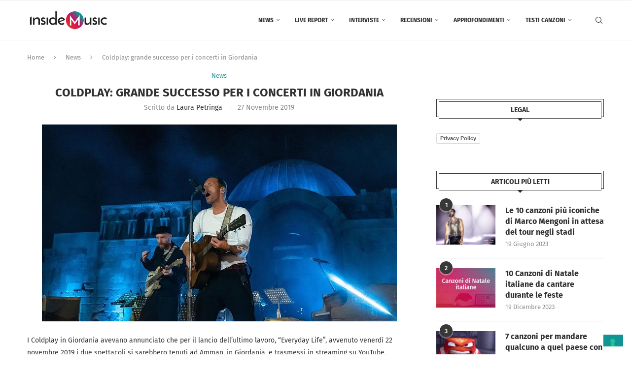

--- FILE ---
content_type: text/html; charset=utf-8
request_url: https://www.google.com/recaptcha/api2/aframe
body_size: 267
content:
<!DOCTYPE HTML><html><head><meta http-equiv="content-type" content="text/html; charset=UTF-8"></head><body><script nonce="QztG7t2Xcx1loeV5XZ49ig">/** Anti-fraud and anti-abuse applications only. See google.com/recaptcha */ try{var clients={'sodar':'https://pagead2.googlesyndication.com/pagead/sodar?'};window.addEventListener("message",function(a){try{if(a.source===window.parent){var b=JSON.parse(a.data);var c=clients[b['id']];if(c){var d=document.createElement('img');d.src=c+b['params']+'&rc='+(localStorage.getItem("rc::a")?sessionStorage.getItem("rc::b"):"");window.document.body.appendChild(d);sessionStorage.setItem("rc::e",parseInt(sessionStorage.getItem("rc::e")||0)+1);localStorage.setItem("rc::h",'1769549356424');}}}catch(b){}});window.parent.postMessage("_grecaptcha_ready", "*");}catch(b){}</script></body></html>